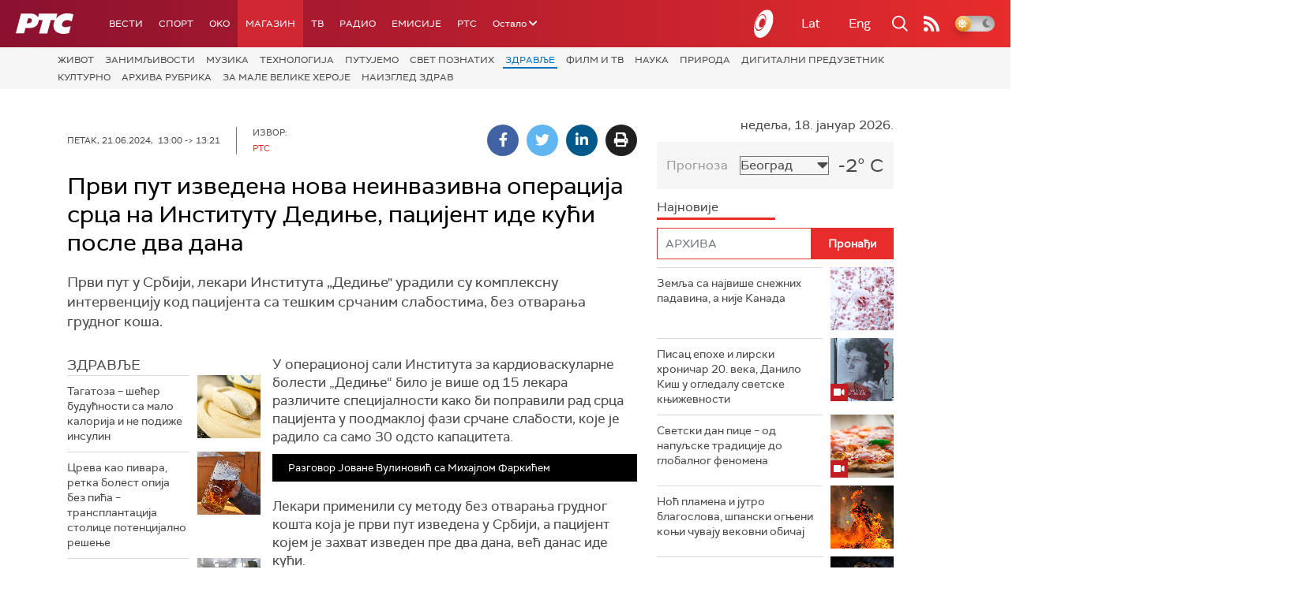

--- FILE ---
content_type: text/html;charset=UTF-8
request_url: https://www.rts.rs/boxes/videoBox.jsp?boxId=50797577&autoplay=false&pClass=box-left
body_size: 360
content:








    
        
        
    
        
            <div class="box-video box-left box620" style="width:100%">
                <span class="hide">50797577</span>
                
                    <span class="boxCaption">
                        Разговор Јоване Вулиновић са Михајлом Фаркићем
                        
                        
                        </span>
                
                <div class="videoWrapper">
                    <div id="videoBox-1684363" class="brid"></div>
                    
                </div>
            </div>
            <script type="text/javascript">
                $bp("videoBox-" + "1684363", {"id": "34612", "width": "480", "height": "270", "video": "1684363"});
            </script>
        
        
    


--- FILE ---
content_type: text/html; charset=utf-8
request_url: https://www.google.com/recaptcha/api2/aframe
body_size: 267
content:
<!DOCTYPE HTML><html><head><meta http-equiv="content-type" content="text/html; charset=UTF-8"></head><body><script nonce="czbGHpJbxqLXihd-xehP6Q">/** Anti-fraud and anti-abuse applications only. See google.com/recaptcha */ try{var clients={'sodar':'https://pagead2.googlesyndication.com/pagead/sodar?'};window.addEventListener("message",function(a){try{if(a.source===window.parent){var b=JSON.parse(a.data);var c=clients[b['id']];if(c){var d=document.createElement('img');d.src=c+b['params']+'&rc='+(localStorage.getItem("rc::a")?sessionStorage.getItem("rc::b"):"");window.document.body.appendChild(d);sessionStorage.setItem("rc::e",parseInt(sessionStorage.getItem("rc::e")||0)+1);localStorage.setItem("rc::h",'1768695793149');}}}catch(b){}});window.parent.postMessage("_grecaptcha_ready", "*");}catch(b){}</script></body></html>